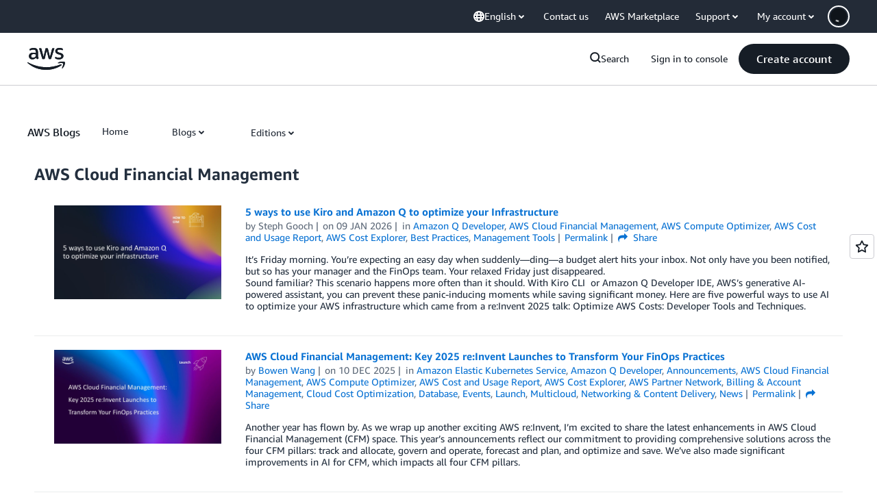

--- FILE ---
content_type: text/html;charset=UTF-8
request_url: https://amazonwebservicesinc.tt.omtrdc.net/m2/amazonwebservicesinc/ubox/raw?mboxPC=1769390803198-616554&mboxSession=1769390803196-929932&uniq=1769390804214-500444
body_size: -91
content:
{"url":"/en_US/optimization_testing/ccba-footer/master","campaignId":"610677","environmentId":"350","userPCId":"1769390803198-616554.44_0"}